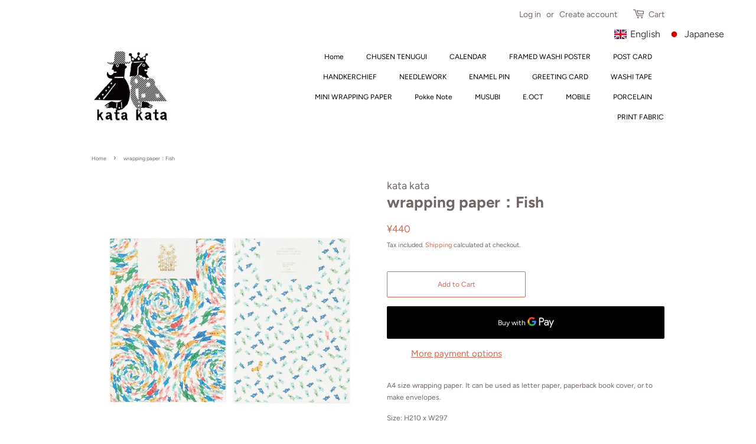

--- FILE ---
content_type: text/javascript; charset=utf-8
request_url: https://katakata04.shop/en/cart/update.js
body_size: 383
content:
{"token":"hWN7ujZJvXlqnNsJCzyU0Rzl?key=a954c4ec48ff1a15235d8b7ba4bdb55d","note":null,"attributes":{"language":"en"},"original_total_price":0,"total_price":0,"total_discount":0,"total_weight":0.0,"item_count":0,"items":[],"requires_shipping":false,"currency":"JPY","items_subtotal_price":0,"cart_level_discount_applications":[],"discount_codes":[],"items_changelog":{"added":[]}}